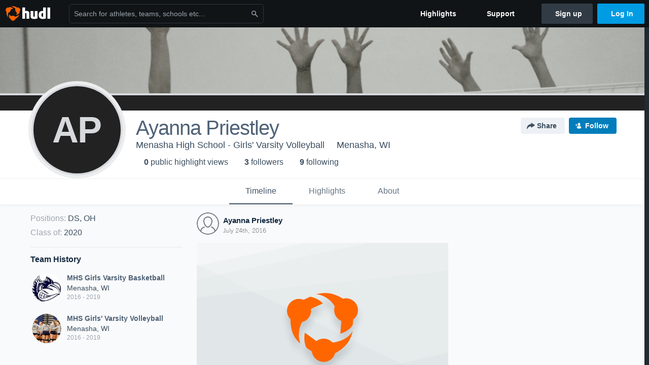

--- FILE ---
content_type: text/html; charset=utf-8
request_url: https://www.google.com/recaptcha/api2/aframe
body_size: 266
content:
<!DOCTYPE HTML><html><head><meta http-equiv="content-type" content="text/html; charset=UTF-8"></head><body><script nonce="cCA-4DIT9yIKzt-glnwFAQ">/** Anti-fraud and anti-abuse applications only. See google.com/recaptcha */ try{var clients={'sodar':'https://pagead2.googlesyndication.com/pagead/sodar?'};window.addEventListener("message",function(a){try{if(a.source===window.parent){var b=JSON.parse(a.data);var c=clients[b['id']];if(c){var d=document.createElement('img');d.src=c+b['params']+'&rc='+(localStorage.getItem("rc::a")?sessionStorage.getItem("rc::b"):"");window.document.body.appendChild(d);sessionStorage.setItem("rc::e",parseInt(sessionStorage.getItem("rc::e")||0)+1);localStorage.setItem("rc::h",'1768726623222');}}}catch(b){}});window.parent.postMessage("_grecaptcha_ready", "*");}catch(b){}</script></body></html>